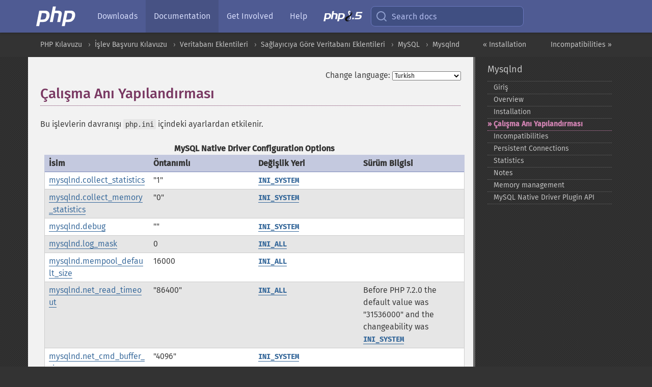

--- FILE ---
content_type: text/html; charset=utf-8
request_url: https://www.php.net/manual/tr/mysqlnd.config.php
body_size: 11043
content:
<!DOCTYPE html>
<html xmlns="http://www.w3.org/1999/xhtml" lang="tr">
<head>

  <meta charset="utf-8">
  <meta name="viewport" content="width=device-width, initial-scale=1.0">

     <base href="https://www.php.net/manual/tr/mysqlnd.config.php">
  
  <title>PHP: &Ccedil;alışma Anı Yapılandırması - Manual</title>

      <link rel="stylesheet" type="text/css" href="/cached.php?t=1756715876&amp;f=/fonts/Fira/fira.css" media="screen">
      <link rel="stylesheet" type="text/css" href="/cached.php?t=1756715876&amp;f=/fonts/Font-Awesome/css/fontello.css" media="screen">
      <link rel="stylesheet" type="text/css" href="/cached.php?t=1763585401&amp;f=/styles/theme-base.css" media="screen">
      <link rel="stylesheet" type="text/css" href="/cached.php?t=1763575802&amp;f=/styles/theme-medium.css" media="screen">
  
 <link rel="icon" type="image/svg+xml" sizes="any" href="https://www.php.net/favicon.svg?v=2">
 <link rel="icon" type="image/png" sizes="196x196" href="https://www.php.net/favicon-196x196.png?v=2">
 <link rel="icon" type="image/png" sizes="32x32" href="https://www.php.net/favicon-32x32.png?v=2">
 <link rel="icon" type="image/png" sizes="16x16" href="https://www.php.net/favicon-16x16.png?v=2">
 <link rel="shortcut icon" href="https://www.php.net/favicon.ico?v=2">

 <link rel="search" type="application/opensearchdescription+xml" href="https://www.php.net/phpnetimprovedsearch.src" title="Add PHP.net search">
 <link rel="alternate" type="application/atom+xml" href="https://www.php.net/releases/feed.php" title="PHP Release feed">
 <link rel="alternate" type="application/atom+xml" href="https://www.php.net/feed.atom" title="PHP: Hypertext Preprocessor">

 <link rel="canonical" href="https://www.php.net/manual/tr/mysqlnd.config.php">
 <link rel="shorturl" href="https://www.php.net/manual/tr/mysqlnd.config.php">
 <link rel="alternate" href="https://www.php.net/manual/tr/mysqlnd.config.php" hreflang="x-default">

 <link rel="contents" href="https://www.php.net/manual/tr/index.php">
 <link rel="index" href="https://www.php.net/manual/tr/book.mysqlnd.php">
 <link rel="prev" href="https://www.php.net/manual/tr/mysqlnd.install.php">
 <link rel="next" href="https://www.php.net/manual/tr/mysqlnd.incompatibilities.php">

 <link rel="alternate" href="https://www.php.net/manual/en/mysqlnd.config.php" hreflang="en">
 <link rel="alternate" href="https://www.php.net/manual/de/mysqlnd.config.php" hreflang="de">
 <link rel="alternate" href="https://www.php.net/manual/es/mysqlnd.config.php" hreflang="es">
 <link rel="alternate" href="https://www.php.net/manual/fr/mysqlnd.config.php" hreflang="fr">
 <link rel="alternate" href="https://www.php.net/manual/it/mysqlnd.config.php" hreflang="it">
 <link rel="alternate" href="https://www.php.net/manual/ja/mysqlnd.config.php" hreflang="ja">
 <link rel="alternate" href="https://www.php.net/manual/pt_BR/mysqlnd.config.php" hreflang="pt_BR">
 <link rel="alternate" href="https://www.php.net/manual/ru/mysqlnd.config.php" hreflang="ru">
 <link rel="alternate" href="https://www.php.net/manual/tr/mysqlnd.config.php" hreflang="tr">
 <link rel="alternate" href="https://www.php.net/manual/uk/mysqlnd.config.php" hreflang="uk">
 <link rel="alternate" href="https://www.php.net/manual/zh/mysqlnd.config.php" hreflang="zh">

<link rel="stylesheet" type="text/css" href="/cached.php?t=1756715876&amp;f=/fonts/Fira/fira.css" media="screen">
<link rel="stylesheet" type="text/css" href="/cached.php?t=1756715876&amp;f=/fonts/Font-Awesome/css/fontello.css" media="screen">
<link rel="stylesheet" type="text/css" href="/cached.php?t=1763585401&amp;f=/styles/theme-base.css" media="screen">
<link rel="stylesheet" type="text/css" href="/cached.php?t=1763575802&amp;f=/styles/theme-medium.css" media="screen">


 <base href="https://www.php.net/manual/tr/mysqlnd.config.php">

<meta name="Description" content="&Ccedil;alışma Anı Yapılandırması" />

<meta name="twitter:card" content="summary_large_image" />
<meta name="twitter:site" content="@official_php" />
<meta name="twitter:title" content="PHP: &Ccedil;alışma Anı Yapılandırması - Manual" />
<meta name="twitter:description" content="&Ccedil;alışma Anı Yapılandırması" />
<meta name="twitter:creator" content="@official_php" />
<meta name="twitter:image:src" content="https://www.php.net/images/meta-image.png" />

<meta itemprop="name" content="PHP: &Ccedil;alışma Anı Yapılandırması - Manual" />
<meta itemprop="description" content="&Ccedil;alışma Anı Yapılandırması" />
<meta itemprop="image" content="https://www.php.net/images/meta-image.png" />

<meta property="og:image" content="https://www.php.net/images/meta-image.png" />
<meta property="og:description" content="&Ccedil;alışma Anı Yapılandırması" />

<link href="https://fosstodon.org/@php" rel="me" />
<!-- Matomo -->
<script>
    var _paq = window._paq = window._paq || [];
    /* tracker methods like "setCustomDimension" should be called before "trackPageView" */
    _paq.push(["setDoNotTrack", true]);
    _paq.push(["disableCookies"]);
    _paq.push(['trackPageView']);
    _paq.push(['enableLinkTracking']);
    (function() {
        var u="https://analytics.php.net/";
        _paq.push(['setTrackerUrl', u+'matomo.php']);
        _paq.push(['setSiteId', '1']);
        var d=document, g=d.createElement('script'), s=d.getElementsByTagName('script')[0];
        g.async=true; g.src=u+'matomo.js'; s.parentNode.insertBefore(g,s);
    })();
</script>
<!-- End Matomo Code -->
</head>
<body class="docs "><a href="/x-myracloud-5958a2bbbed300a9b9ac631223924e0b/1770111711.021" style="display:  none">update page now</a>

<nav class="navbar navbar-fixed-top">
  <div class="navbar__inner">
    <a href="/" aria-label="PHP Home" class="navbar__brand">
      <img
        src="/images/logos/php-logo-white.svg"
        aria-hidden="true"
        width="80"
        height="40"
      >
    </a>

    <div
      id="navbar__offcanvas"
      tabindex="-1"
      class="navbar__offcanvas"
      aria-label="Menu"
    >
      <button
        id="navbar__close-button"
        class="navbar__icon-item navbar_icon-item--visually-aligned navbar__close-button"
      >
        <svg xmlns="http://www.w3.org/2000/svg" width="24" viewBox="0 0 24 24" fill="currentColor"><path d="M19,6.41L17.59,5L12,10.59L6.41,5L5,6.41L10.59,12L5,17.59L6.41,19L12,13.41L17.59,19L19,17.59L13.41,12L19,6.41Z" /></svg>
      </button>

      <ul class="navbar__nav">
                            <li class="navbar__item">
              <a
                href="/downloads.php"
                                class="navbar__link  "
              >
                                  Downloads                              </a>
          </li>
                            <li class="navbar__item">
              <a
                href="/docs.php"
                aria-current="page"                class="navbar__link navbar__link--active "
              >
                                  Documentation                              </a>
          </li>
                            <li class="navbar__item">
              <a
                href="/get-involved.php"
                                class="navbar__link  "
              >
                                  Get Involved                              </a>
          </li>
                            <li class="navbar__item">
              <a
                href="/support.php"
                                class="navbar__link  "
              >
                                  Help                              </a>
          </li>
                            <li class="navbar__item">
              <a
                href="/releases/8.5/index.php"
                                class="navbar__link  navbar__release"
              >
                                  <img src="/images/php8/logo_php8_5.svg" alt="PHP 8.5">
                              </a>
          </li>
              </ul>
    </div>

    <div class="navbar__right">
        
      
      <!-- Desktop default search -->
      <form
        action="/manual-lookup.php"
        class="navbar__search-form"
      >
        <label for="navbar__search-input" aria-label="Search docs">
          <svg
  xmlns="http://www.w3.org/2000/svg"
  aria-hidden="true"
  width="24"
  viewBox="0 0 24 24"
  fill="none"
  stroke="currentColor"
  stroke-width="2"
  stroke-linecap="round"
  stroke-linejoin="round"
>
  <circle cx="11" cy="11" r="8"></circle>
  <line x1="21" y1="21" x2="16.65" y2="16.65"></line>
</svg>        </label>
        <input
          type="search"
          name="pattern"
          id="navbar__search-input"
          class="navbar__search-input"
          placeholder="Search docs"
          accesskey="s"
        >
        <input type="hidden" name="scope" value="quickref">
      </form>

      <!-- Desktop encanced search -->
      <button
        id="navbar__search-button"
        class="navbar__search-button"
        hidden
      >
        <svg
  xmlns="http://www.w3.org/2000/svg"
  aria-hidden="true"
  width="24"
  viewBox="0 0 24 24"
  fill="none"
  stroke="currentColor"
  stroke-width="2"
  stroke-linecap="round"
  stroke-linejoin="round"
>
  <circle cx="11" cy="11" r="8"></circle>
  <line x1="21" y1="21" x2="16.65" y2="16.65"></line>
</svg>        Search docs
      </button>

        
      <!-- Mobile default items -->
      <a
        id="navbar__search-link"
        href="/lookup-form.php"
        aria-label="Search docs"
        class="navbar__icon-item navbar__search-link"
      >
        <svg
  xmlns="http://www.w3.org/2000/svg"
  aria-hidden="true"
  width="24"
  viewBox="0 0 24 24"
  fill="none"
  stroke="currentColor"
  stroke-width="2"
  stroke-linecap="round"
  stroke-linejoin="round"
>
  <circle cx="11" cy="11" r="8"></circle>
  <line x1="21" y1="21" x2="16.65" y2="16.65"></line>
</svg>      </a>
      <a
        id="navbar__menu-link"
        href="/menu.php"
        aria-label="Menu"
        class="navbar__icon-item navbar_icon-item--visually-aligned navbar_menu-link"
      >
        <svg xmlns="http://www.w3.org/2000/svg"
  aria-hidden="true"
  width="24"
  viewBox="0 0 24 24"
  fill="currentColor"
>
  <path d="M3,6H21V8H3V6M3,11H21V13H3V11M3,16H21V18H3V16Z" />
</svg>      </a>

      <!-- Mobile enhanced items -->
      <button
        id="navbar__search-button-mobile"
        aria-label="Search docs"
        class="navbar__icon-item navbar__search-button-mobile"
        hidden
      >
        <svg
  xmlns="http://www.w3.org/2000/svg"
  aria-hidden="true"
  width="24"
  viewBox="0 0 24 24"
  fill="none"
  stroke="currentColor"
  stroke-width="2"
  stroke-linecap="round"
  stroke-linejoin="round"
>
  <circle cx="11" cy="11" r="8"></circle>
  <line x1="21" y1="21" x2="16.65" y2="16.65"></line>
</svg>      </button>
      <button
        id="navbar__menu-button"
        aria-label="Menu"
        class="navbar__icon-item navbar_icon-item--visually-aligned"
        hidden
      >
        <svg xmlns="http://www.w3.org/2000/svg"
  aria-hidden="true"
  width="24"
  viewBox="0 0 24 24"
  fill="currentColor"
>
  <path d="M3,6H21V8H3V6M3,11H21V13H3V11M3,16H21V18H3V16Z" />
</svg>      </button>
    </div>

    <div
      id="navbar__backdrop"
      class="navbar__backdrop"
    ></div>
  </div>

  <div id="flash-message"></div>
</nav>
<nav id="trick"><div><dl>
<dt><a href='/manual/en/getting-started.php'>Getting Started</a></dt>
	<dd><a href='/manual/en/introduction.php'>Introduction</a></dd>
	<dd><a href='/manual/en/tutorial.php'>A simple tutorial</a></dd>
<dt><a href='/manual/en/langref.php'>Language Reference</a></dt>
	<dd><a href='/manual/en/language.basic-syntax.php'>Basic syntax</a></dd>
	<dd><a href='/manual/en/language.types.php'>Types</a></dd>
	<dd><a href='/manual/en/language.variables.php'>Variables</a></dd>
	<dd><a href='/manual/en/language.constants.php'>Constants</a></dd>
	<dd><a href='/manual/en/language.expressions.php'>Expressions</a></dd>
	<dd><a href='/manual/en/language.operators.php'>Operators</a></dd>
	<dd><a href='/manual/en/language.control-structures.php'>Control Structures</a></dd>
	<dd><a href='/manual/en/language.functions.php'>Functions</a></dd>
	<dd><a href='/manual/en/language.oop5.php'>Classes and Objects</a></dd>
	<dd><a href='/manual/en/language.namespaces.php'>Namespaces</a></dd>
	<dd><a href='/manual/en/language.enumerations.php'>Enumerations</a></dd>
	<dd><a href='/manual/en/language.errors.php'>Errors</a></dd>
	<dd><a href='/manual/en/language.exceptions.php'>Exceptions</a></dd>
	<dd><a href='/manual/en/language.fibers.php'>Fibers</a></dd>
	<dd><a href='/manual/en/language.generators.php'>Generators</a></dd>
	<dd><a href='/manual/en/language.attributes.php'>Attributes</a></dd>
	<dd><a href='/manual/en/language.references.php'>References Explained</a></dd>
	<dd><a href='/manual/en/reserved.variables.php'>Predefined Variables</a></dd>
	<dd><a href='/manual/en/reserved.exceptions.php'>Predefined Exceptions</a></dd>
	<dd><a href='/manual/en/reserved.interfaces.php'>Predefined Interfaces and Classes</a></dd>
	<dd><a href='/manual/en/reserved.attributes.php'>Predefined Attributes</a></dd>
	<dd><a href='/manual/en/context.php'>Context options and parameters</a></dd>
	<dd><a href='/manual/en/wrappers.php'>Supported Protocols and Wrappers</a></dd>
</dl>
<dl>
<dt><a href='/manual/en/security.php'>Security</a></dt>
	<dd><a href='/manual/en/security.intro.php'>Introduction</a></dd>
	<dd><a href='/manual/en/security.general.php'>General considerations</a></dd>
	<dd><a href='/manual/en/security.cgi-bin.php'>Installed as CGI binary</a></dd>
	<dd><a href='/manual/en/security.apache.php'>Installed as an Apache module</a></dd>
	<dd><a href='/manual/en/security.sessions.php'>Session Security</a></dd>
	<dd><a href='/manual/en/security.filesystem.php'>Filesystem Security</a></dd>
	<dd><a href='/manual/en/security.database.php'>Database Security</a></dd>
	<dd><a href='/manual/en/security.errors.php'>Error Reporting</a></dd>
	<dd><a href='/manual/en/security.variables.php'>User Submitted Data</a></dd>
	<dd><a href='/manual/en/security.hiding.php'>Hiding PHP</a></dd>
	<dd><a href='/manual/en/security.current.php'>Keeping Current</a></dd>
<dt><a href='/manual/en/features.php'>Features</a></dt>
	<dd><a href='/manual/en/features.http-auth.php'>HTTP authentication with PHP</a></dd>
	<dd><a href='/manual/en/features.cookies.php'>Cookies</a></dd>
	<dd><a href='/manual/en/features.sessions.php'>Sessions</a></dd>
	<dd><a href='/manual/en/features.file-upload.php'>Handling file uploads</a></dd>
	<dd><a href='/manual/en/features.remote-files.php'>Using remote files</a></dd>
	<dd><a href='/manual/en/features.connection-handling.php'>Connection handling</a></dd>
	<dd><a href='/manual/en/features.persistent-connections.php'>Persistent Database Connections</a></dd>
	<dd><a href='/manual/en/features.commandline.php'>Command line usage</a></dd>
	<dd><a href='/manual/en/features.gc.php'>Garbage Collection</a></dd>
	<dd><a href='/manual/en/features.dtrace.php'>DTrace Dynamic Tracing</a></dd>
</dl>
<dl>
<dt><a href='/manual/en/funcref.php'>Function Reference</a></dt>
	<dd><a href='/manual/en/refs.basic.php.php'>Affecting PHP's Behaviour</a></dd>
	<dd><a href='/manual/en/refs.utilspec.audio.php'>Audio Formats Manipulation</a></dd>
	<dd><a href='/manual/en/refs.remote.auth.php'>Authentication Services</a></dd>
	<dd><a href='/manual/en/refs.utilspec.cmdline.php'>Command Line Specific Extensions</a></dd>
	<dd><a href='/manual/en/refs.compression.php'>Compression and Archive Extensions</a></dd>
	<dd><a href='/manual/en/refs.crypto.php'>Cryptography Extensions</a></dd>
	<dd><a href='/manual/en/refs.database.php'>Database Extensions</a></dd>
	<dd><a href='/manual/en/refs.calendar.php'>Date and Time Related Extensions</a></dd>
	<dd><a href='/manual/en/refs.fileprocess.file.php'>File System Related Extensions</a></dd>
	<dd><a href='/manual/en/refs.international.php'>Human Language and Character Encoding Support</a></dd>
	<dd><a href='/manual/en/refs.utilspec.image.php'>Image Processing and Generation</a></dd>
	<dd><a href='/manual/en/refs.remote.mail.php'>Mail Related Extensions</a></dd>
	<dd><a href='/manual/en/refs.math.php'>Mathematical Extensions</a></dd>
	<dd><a href='/manual/en/refs.utilspec.nontext.php'>Non-Text MIME Output</a></dd>
	<dd><a href='/manual/en/refs.fileprocess.process.php'>Process Control Extensions</a></dd>
	<dd><a href='/manual/en/refs.basic.other.php'>Other Basic Extensions</a></dd>
	<dd><a href='/manual/en/refs.remote.other.php'>Other Services</a></dd>
	<dd><a href='/manual/en/refs.search.php'>Search Engine Extensions</a></dd>
	<dd><a href='/manual/en/refs.utilspec.server.php'>Server Specific Extensions</a></dd>
	<dd><a href='/manual/en/refs.basic.session.php'>Session Extensions</a></dd>
	<dd><a href='/manual/en/refs.basic.text.php'>Text Processing</a></dd>
	<dd><a href='/manual/en/refs.basic.vartype.php'>Variable and Type Related Extensions</a></dd>
	<dd><a href='/manual/en/refs.webservice.php'>Web Services</a></dd>
	<dd><a href='/manual/en/refs.utilspec.windows.php'>Windows Only Extensions</a></dd>
	<dd><a href='/manual/en/refs.xml.php'>XML Manipulation</a></dd>
	<dd><a href='/manual/en/refs.ui.php'>GUI Extensions</a></dd>
</dl>
<dl>
<dt>Keyboard Shortcuts</dt><dt>?</dt>
<dd>This help</dd>
<dt>j</dt>
<dd>Next menu item</dd>
<dt>k</dt>
<dd>Previous menu item</dd>
<dt>g p</dt>
<dd>Previous man page</dd>
<dt>g n</dt>
<dd>Next man page</dd>
<dt>G</dt>
<dd>Scroll to bottom</dd>
<dt>g g</dt>
<dd>Scroll to top</dd>
<dt>g h</dt>
<dd>Goto homepage</dd>
<dt>g s</dt>
<dd>Goto search<br>(current page)</dd>
<dt>/</dt>
<dd>Focus search box</dd>
</dl></div></nav>
<div id="goto">
    <div class="search">
         <div class="text"></div>
         <div class="results"><ul></ul></div>
   </div>
</div>

  <div id="breadcrumbs" class="clearfix">
    <div id="breadcrumbs-inner">
          <div class="next">
        <a href="mysqlnd.incompatibilities.php">
          Incompatibilities &raquo;
        </a>
      </div>
              <div class="prev">
        <a href="mysqlnd.install.php">
          &laquo; Installation        </a>
      </div>
          <ul>
            <li><a href='index.php'>PHP Kılavuzu</a></li>      <li><a href='funcref.php'>İşlev Başvuru Kılavuzu</a></li>      <li><a href='refs.database.php'>Veritabanı Eklentileri</a></li>      <li><a href='refs.database.vendors.php'>Sağlayıcıya G&ouml;re Veritabanı Eklentileri</a></li>      <li><a href='set.mysqlinfo.php'>MySQL</a></li>      <li><a href='book.mysqlnd.php'>Mysqlnd</a></li>      </ul>
    </div>
  </div>




<div id="layout" class="clearfix">
  <section id="layout-content">
  <div class="page-tools">
    <div class="change-language">
      <form action="/manual/change.php" method="get" id="changelang" name="changelang">
        <fieldset>
          <label for="changelang-langs">Change language:</label>
          <select onchange="document.changelang.submit()" name="page" id="changelang-langs">
            <option value='en/mysqlnd.config.php'>English</option>
            <option value='de/mysqlnd.config.php'>German</option>
            <option value='es/mysqlnd.config.php'>Spanish</option>
            <option value='fr/mysqlnd.config.php'>French</option>
            <option value='it/mysqlnd.config.php'>Italian</option>
            <option value='ja/mysqlnd.config.php'>Japanese</option>
            <option value='pt_BR/mysqlnd.config.php'>Brazilian Portuguese</option>
            <option value='ru/mysqlnd.config.php'>Russian</option>
            <option value='tr/mysqlnd.config.php' selected="selected">Turkish</option>
            <option value='uk/mysqlnd.config.php'>Ukrainian</option>
            <option value='zh/mysqlnd.config.php'>Chinese (Simplified)</option>
            <option value='help-translate.php'>Other</option>
          </select>
        </fieldset>
      </form>
    </div>
  </div><div id="mysqlnd.config" class="chapter">

  <h1 class="title">Çalışma Anı Yapılandırması</h1>

  <p class="simpara">Bu işlevlerin davranışı <var class="filename">php.ini</var>
içindeki ayarlardan etkilenir.</p>

  <p class="para">
  <table id="mysqlnd.config.options" class="doctable table">
   <caption><strong>MySQL Native Driver Configuration Options</strong></caption>
   
    <thead>
     <tr>
      <th>İsim</th>
      <th>Öntanımlı</th>
      <th>Değişlik Yeri</th>
      <th>Sürüm Bilgisi</th>
     </tr>

    </thead>

    <tbody class="tbody">
     <tr>
      <td><a href="mysqlnd.config.php#ini.mysqlnd.collect-statistics" class="link">mysqlnd.collect_statistics</a></td>
      <td>&quot;1&quot;</td>
      <td><strong><code><a href="info.constants.php#constant.ini-system">INI_SYSTEM</a></code></strong></td>
      <td class="empty">&nbsp;</td>
     </tr>

     <tr>
      <td><a href="mysqlnd.config.php#ini.mysqlnd.collect-memory-statistics" class="link">mysqlnd.collect_memory_statistics</a></td>
      <td>&quot;0&quot;</td>
      <td><strong><code><a href="info.constants.php#constant.ini-system">INI_SYSTEM</a></code></strong></td>
      <td class="empty">&nbsp;</td>
     </tr>

     <tr>
      <td><a href="mysqlnd.config.php#ini.mysqlnd.debug" class="link">mysqlnd.debug</a></td>
      <td>&quot;&quot;</td>
      <td><strong><code><a href="info.constants.php#constant.ini-system">INI_SYSTEM</a></code></strong></td>
      <td class="empty">&nbsp;</td>
     </tr>

     <tr>
      <td><a href="mysqlnd.config.php#ini.mysqlnd.log-mask" class="link">mysqlnd.log_mask</a></td>
      <td>0</td>
      <td><strong><code><a href="info.constants.php#constant.ini-all">INI_ALL</a></code></strong></td>
      <td class="empty">&nbsp;</td>
     </tr>

     <tr>
      <td><a href="mysqlnd.config.php#ini.mysqlnd.mempool-default-size" class="link">mysqlnd.mempool_default_size</a></td>
      <td>16000</td>
      <td><strong><code><a href="info.constants.php#constant.ini-all">INI_ALL</a></code></strong></td>
      <td class="empty">&nbsp;</td>
     </tr>

     <tr>
      <td><a href="mysqlnd.config.php#ini.mysqlnd.net-read-timeout" class="link">mysqlnd.net_read_timeout</a></td>
      <td>&quot;86400&quot;</td>
      <td><strong><code><a href="info.constants.php#constant.ini-all">INI_ALL</a></code></strong></td>
      <td>
       Before PHP 7.2.0 the default value was &quot;31536000&quot;
       and the changeability was <strong><code><a href="info.constants.php#constant.ini-system">INI_SYSTEM</a></code></strong>
      </td>
     </tr>

     <tr>
      <td><a href="mysqlnd.config.php#ini.mysqlnd.net-cmd-buffer-size" class="link">mysqlnd.net_cmd_buffer_size</a></td>
      <td>&quot;4096&quot;</td>
      <td><strong><code><a href="info.constants.php#constant.ini-system">INI_SYSTEM</a></code></strong></td>
      <td class="empty">&nbsp;</td>
     </tr>

     <tr>
      <td><a href="mysqlnd.config.php#ini.mysqlnd.net-read-buffer-size" class="link">mysqlnd.net_read_buffer_size</a></td>
      <td>&quot;32768&quot;</td>
      <td><strong><code><a href="info.constants.php#constant.ini-system">INI_SYSTEM</a></code></strong></td>
      <td class="empty">&nbsp;</td>
     </tr>

     <tr>
      <td><a href="mysqlnd.config.php#ini.mysqlnd.sha256-server-public-key" class="link">mysqlnd.sha256_server_public_key</a></td>
      <td>&quot;&quot;</td>
      <td><strong><code><a href="info.constants.php#constant.ini-perdir">INI_PERDIR</a></code></strong></td>
      <td class="empty">&nbsp;</td>
     </tr>

      <tr>
       <td><a href="mysqlnd.config.php#ini.mysqlnd.trace-alloc" class="link">mysqlnd.trace_alloc</a></td>
       <td>&quot;&quot;</td>
       <td><strong><code><a href="info.constants.php#constant.ini-system">INI_SYSTEM</a></code></strong></td>
       <td class="empty">&nbsp;</td>
      </tr>

     <tr>
      <td><a href="mysqlnd.config.php#ini.mysqlnd.fetch_data_copy" class="link">mysqlnd.fetch_data_copy</a></td>
      <td>0</td>
      <td><strong><code><a href="info.constants.php#constant.ini-all">INI_ALL</a></code></strong></td>
      <td>Removed as of PHP 8.1.0</td>
     </tr>

    </tbody>
   
  </table>

  INI_* kiplerinin tanımları ve ayrıntılı
açıklamaları <a href="configuration.changes.modes.php" class="xref">Yapılandırma ayarlarının yeri</a> bölümünde bulunabilir.
 </p>

  <p class="para">
Yapılandırma yönergelerinin kısa açıklamalarını aşağıda bulabilirsiniz.
</p>

  <dl>
  
   <dt id="ini.mysqlnd.collect-statistics">
    <code class="parameter">mysqlnd.collect_statistics</code>
    <span class="type"><a href="language.types.boolean.php" class="type bool">bool</a></span>
   </dt>
   <dd>
    <span class="simpara">
     Enables the collection of various client statistics which can be
     accessed through <span class="function"><a href="function.mysqli-get-client-stats.php" class="function">mysqli_get_client_stats()</a></span>,
     <span class="function"><a href="mysqli.get-connection-stats.php" class="function">mysqli_get_connection_stats()</a></span>,
     and are shown in
     <code class="literal">mysqlnd</code> section of the output of the
     <span class="function"><a href="function.phpinfo.php" class="function">phpinfo()</a></span> function as well.
    </span>
    <span class="simpara">
     This configuration setting enables all
     <a href="mysqlnd.stats.php" class="link">MySQL Native Driver
     statistics</a> except those relating to memory management.
    </span>
   </dd>
  
  
   <dt id="ini.mysqlnd.collect-memory-statistics">
    <code class="parameter">mysqlnd.collect_memory_statistics</code>
    <span class="type"><a href="language.types.boolean.php" class="type bool">bool</a></span>
   </dt>
   <dd>
    <span class="simpara">
     Enable the collection of various memory statistics which can be
     accessed through <span class="function"><a href="function.mysqli-get-client-stats.php" class="function">mysqli_get_client_stats()</a></span>,
     <span class="function"><a href="mysqli.get-connection-stats.php" class="function">mysqli_get_connection_stats()</a></span>,
     and are shown in
     <code class="literal">mysqlnd</code> section of the output of the
     <span class="function"><a href="function.phpinfo.php" class="function">phpinfo()</a></span> function as well.
    </span>
    <span class="simpara">
     This configuration setting enables the memory management
     statistics within the overall set of
     <a href="mysqlnd.stats.php" class="link">MySQL Native Driver
     statistics</a>.
    </span>
   </dd>
  
  
   <dt id="ini.mysqlnd.debug">
    <code class="parameter">mysqlnd.debug</code> <span class="type"><a href="language.types.string.php" class="type string">string</a></span>
   </dt>
   <dd>
    <span class="simpara">
     Records communication from all extensions using
     <code class="literal">mysqlnd</code> to the specified log file.
    </span>
    <span class="simpara">
     The format of the directive is <code class="literal">mysqlnd.debug =
     &quot;option1[,parameter_option1][:option2[,parameter_option2]]&quot;</code>.
    </span>
    <span class="simpara">
     The options for the format string are as follows:
    </span>
    <ul class="itemizedlist">
     <li class="listitem">
      <span class="simpara">
       A[,file] - Appends trace output to specified file. Also ensures
       that data is written after each write. This is done by closing
       and reopening the trace file (this is slow). It helps ensure a
       complete log file should the application crash.
      </span>
     </li>
     <li class="listitem">
      <span class="simpara">
       a[,file] - Appends trace output to the specified file.
      </span>
     </li>
     <li class="listitem">
      <span class="simpara">
       d - Enables output from DBUG_&lt;N&gt; macros for the current
       state. May be followed by a list of keywords which selects
       output only for the DBUG macros with that keyword. An empty list
       of keywords implies output for all macros.
      </span>
     </li>
     <li class="listitem">
      <span class="simpara">
       f[,functions] - Limits debugger actions to the specified list of
       functions. An empty list of functions implies that all functions
       are selected.
      </span>
     </li>
     <li class="listitem">
      <span class="simpara">
       F - Marks each debugger output line with the name of the source
       file containing the macro causing the output.
      </span>
     </li>
     <li class="listitem">
      <span class="simpara">
       i - Marks each debugger output line with the PID of the current
       process.
      </span>
     </li>
     <li class="listitem">
      <span class="simpara">
       L - Marks each debugger output line with the name of the source
       file line number of the macro causing the output.
      </span>
     </li>
     <li class="listitem">
      <span class="simpara">
       n - Marks each debugger output line with the current function
       nesting depth
      </span>
     </li>
     <li class="listitem">
      <span class="simpara">
       o[,file] - Similar to a[,file] but overwrites old file, and does
       not append.
      </span>
     </li>
     <li class="listitem">
      <span class="simpara">
       O[,file] - Similar to A[,file] but overwrites old file, and does
       not append.
      </span>
     </li>
     <li class="listitem">
      <span class="simpara">
       t[,N] - Enables function control flow tracing. The maximum
       nesting depth is specified by N, and defaults to 200.
      </span>
     </li>
     <li class="listitem">
      <span class="simpara">
       x - This option activates profiling.
      </span>
     </li>
      <li class="listitem">
      <span class="simpara">
       m - Trace memory allocation and deallocation related calls.
      </span>
     </li>
    </ul>
    <span class="simpara">
     Example:
    </span>
<div class="example-contents">
<div class="cdata"><pre>
d:t:x:O,/tmp/mysqlnd.trace
</pre></div>
</div>

    <blockquote class="note"><p><strong class="note">Bilginize</strong>: 
     <span class="simpara">
      This feature is only available with a debug build of PHP.
     </span>
    </p></blockquote>
    <span class="simpara"/>
   </dd>
  
  
   <dt id="ini.mysqlnd.log-mask">
    <code class="parameter">mysqlnd.log_mask</code>
    <span class="type"><a href="language.types.integer.php" class="type int">int</a></span>
   </dt>
   <dd>
    <span class="simpara">
     Defines which queries will be logged. The default 0, which disables logging.
     Define using an integer, and not with PHP constants. For example, a value of
     48 (16 + 32) will log slow queries which either use &#039;no good index&#039;
     (SERVER_QUERY_NO_GOOD_INDEX_USED = 16) or no index at all (SERVER_QUERY_NO_INDEX_USED = 32).
     A value of 2043 (1 + 2 + 8 + ... + 1024) will log all slow query types.
    </span>
    <span class="simpara">
     The types are as follows: SERVER_STATUS_IN_TRANS=1, SERVER_STATUS_AUTOCOMMIT=2,
     SERVER_MORE_RESULTS_EXISTS=8, SERVER_QUERY_NO_GOOD_INDEX_USED=16, SERVER_QUERY_NO_INDEX_USED=32,
     SERVER_STATUS_CURSOR_EXISTS=64, SERVER_STATUS_LAST_ROW_SENT=128, SERVER_STATUS_DB_DROPPED=256,
     SERVER_STATUS_NO_BACKSLASH_ESCAPES=512, and SERVER_QUERY_WAS_SLOW=1024.
    </span>
   </dd>
  
  
   <dt id="ini.mysqlnd.mempool-default-size">
    <code class="parameter">mysqlnd.mempool_default_size</code>
    <span class="type"><a href="language.types.integer.php" class="type int">int</a></span>
   </dt>
   <dd>
    <span class="simpara">
     Default size of the mysqlnd memory pool, which is used by result sets.
    </span>
   </dd>
  
  
   <dt id="ini.mysqlnd.net-read-timeout">
    <code class="parameter">mysqlnd.net_read_timeout</code>
    <span class="type"><a href="language.types.integer.php" class="type int">int</a></span>
   </dt>
   <dd>
    <span class="simpara">
     <code class="literal">mysqlnd</code> and the MySQL Client Library,
     <code class="literal">libmysqlclient</code> use different networking APIs.
     <code class="literal">mysqlnd</code> uses PHP streams, whereas
     <code class="literal">libmysqlclient</code> uses its own wrapper around the
     operating level network calls. PHP, by default, sets a read
     timeout of 60s for streams. This is set via
     <var class="filename">php.ini</var>,
     <code class="literal">default_socket_timeout</code>. This default applies to
     all streams that set no other timeout value.
     <code class="literal">mysqlnd</code> does not set any other value and
     therefore connections of long running queries can be disconnected
     after <code class="literal">default_socket_timeout</code> seconds resulting
     in an error message <q class="quote">2006 - MySQL Server has gone
     away</q>. The MySQL Client Library sets a default timeout of
     24 * 3600 seconds (1 day) and waits for other timeouts to
     occur, such as TCP/IP timeouts. <code class="literal">mysqlnd</code> now
     uses the same very long timeout. The value is configurable through
     a new <var class="filename">php.ini</var> setting:
     <code class="literal">mysqlnd.net_read_timeout</code>.
     <code class="literal">mysqlnd.net_read_timeout</code> gets used by any
     extension (<code class="literal">ext/mysql</code>,
     <code class="literal">ext/mysqli</code>, <code class="literal">PDO_MySQL</code>) that
     uses <code class="literal">mysqlnd</code>. <code class="literal">mysqlnd</code> tells
     PHP Streams to use <code class="literal">mysqlnd.net_read_timeout</code>.
     Please note that there may be subtle differences between
     <code class="literal">MYSQL_OPT_READ_TIMEOUT</code> from the MySQL Client
     Library and PHP Streams, for example
     <code class="literal">MYSQL_OPT_READ_TIMEOUT</code> is documented to work
     only for TCP/IP connections and, prior to MySQL 5.1.2, only for
     Windows. PHP streams may not have this limitation. Please check
     the streams documentation, if in doubt.
    </span>
   </dd>
  
  
   <dt id="ini.mysqlnd.net-cmd-buffer-size">
    <code class="parameter">mysqlnd.net_cmd_buffer_size</code>
    <span class="type"><a href="language.types.integer.php" class="type int">int</a></span>
   </dt>
   <dd>
    <span class="simpara">
     <code class="literal">mysqlnd</code> allocates an internal command/network
     buffer of <code class="literal">mysqlnd.net_cmd_buffer_size</code> (in
     <var class="filename">php.ini</var>) bytes for every connection. If a
     MySQL Client Server protocol command, for example,
     <code class="literal">COM_QUERY</code> (<q class="quote">normal</q> query), does
     not fit into the buffer, <code class="literal">mysqlnd</code> will grow the
     buffer to the size required for sending the command. Whenever the
     buffer gets extended for one connection,
     <code class="literal">command_buffer_too_small</code> will be incremented by
     one.
    </span>
    <span class="simpara">
     If <code class="literal">mysqlnd</code> has to grow the buffer beyond its
     initial size of <code class="literal">mysqlnd.net_cmd_buffer_size</code>
     bytes for almost every connection, you should consider increasing
     the default size to avoid re-allocations.
    </span>
    <span class="simpara">
     The default buffer size is 4096 bytes, which is the smallest value possible.
    </span>
    <span class="simpara">
     The value can also be set using <code class="literal">mysqli_options(link,
     MYSQLI_OPT_NET_CMD_BUFFER_SIZE, size)</code>.
    </span>
   </dd>
  
  
   <dt id="ini.mysqlnd.net-read-buffer-size">
    <code class="parameter">mysqlnd.net_read_buffer_size</code>
    <span class="type"><a href="language.types.integer.php" class="type int">int</a></span>
   </dt>
   <dd>
    <span class="simpara">
     Maximum read chunk size in bytes when reading the body of a MySQL
     command packet. The MySQL client server protocol encapsulates all
     its commands in packets. The packets consist of a small header and
     a body with the actual payload. The size of the body is encoded in
     the header. <code class="literal">mysqlnd</code> reads the body in chunks of
     <code class="literal">MIN(header.size, mysqlnd.net_read_buffer_size)</code>
     bytes. If a packet body is larger than
     <code class="literal">mysqlnd.net_read_buffer_size</code> bytes,
     <code class="literal">mysqlnd</code> has to call <code class="literal">read()</code>
     multiple times.
    </span>
    <span class="simpara">
     The value can also be set using <code class="literal">mysqli_options(link,
     MYSQLI_OPT_NET_READ_BUFFER_SIZE, size)</code>.
    </span>
   </dd>
  
  
   <dt id="ini.mysqlnd.sha256-server-public-key">
    <code class="parameter">mysqlnd.sha256_server_public_key</code>
    <span class="type"><a href="language.types.string.php" class="type string">string</a></span>
   </dt>
   <dd>
    <span class="simpara">
     SHA-256 Authentication Plugin related. File with the MySQL server
     public RSA key.
    </span>
    <span class="simpara">
     Clients can either omit setting a public RSA key, specify the key through
     this PHP configuration setting or set the key at runtime using
     <span class="function"><a href="mysqli.options.php" class="function">mysqli_options()</a></span>. If not public RSA key file is
     given by the client, then the key will be exchanged as part of the
     standard SHA-256 Authentication Plugin authentication procedure.
    </span>
   </dd>
  
  
   <dt id="ini.mysqlnd.trace-alloc">
    <code class="parameter">mysqlnd.trace_alloc</code>
    <span class="type"><a href="language.types.string.php" class="type string">string</a></span>
   </dt>
   <dd>
    <span class="simpara">
    </span>
   </dd>
  
  
   <dt id="ini.mysqlnd.fetch_data_copy">
    <code class="parameter">mysqlnd.fetch_data_copy</code>
    <span class="type"><a href="language.types.integer.php" class="type int">int</a></span>
   </dt>
   <dd>
    <span class="simpara">
     Enforce copying result sets from the internal
     result set buffers into PHP variables instead of using the default
     reference and copy-on-write logic. Please, see the
     <a href="mysqlnd.memory.php" class="link">memory management implementation notes</a>
     for further details.
    </span>
    <span class="simpara">
     Copying result sets instead of having PHP variables reference
     them allows releasing the memory occupied for the PHP variables earlier.
     Depending on the user API code, the actual database quries and the
     size of their result sets this may reduce the memory footprint
     of mysqlnd.
    </span>
    <span class="simpara">
      Do not set if using PDO_MySQL. PDO_MySQL has not yet been updated to support
      the new fetch mode.
    </span>
   <blockquote class="note"><p><strong class="note">Bilginize</strong>: 
    <span class="simpara">Removed as of PHP 8.1.0</span>
   </p></blockquote>
   </dd>
  
 </dl>
</div>
    <div class="contribute">
      <h3 class="title">Found A Problem?</h3>
      <div>
         
      </div>
      <div class="edit-bug">
        <a href="https://github.com/php/doc-base/blob/master/README.md" title="This will take you to our contribution guidelines on GitHub" target="_blank" rel="noopener noreferrer">Learn How To Improve This Page</a>
        •
        <a href="https://github.com/php/doc-tr">Submit a Pull Request</a>
        •
        <a href="https://github.com/php/doc-tr/issues/new?body=From%20manual%20page:%20https:%2F%2Fphp.net%2Fmysqlnd.config%0A%0A---">Report a Bug</a>
      </div>
    </div><section id="usernotes">
 <div class="head">
  <span class="action"><a href="/manual/add-note.php?sect=mysqlnd.config&amp;repo=tr&amp;redirect=https://www.php.net/manual/tr/mysqlnd.config.php">＋<small>add a note</small></a></span>
  <h3 class="title">User Contributed Notes </h3>
 </div>
 <div class="note">There are no user contributed notes for this page.</div></section>    </section><!-- layout-content -->
        <aside class='layout-menu'>

        <ul class='parent-menu-list'>
                                    <li>
                <a href="book.mysqlnd.php">Mysqlnd</a>

                                    <ul class='child-menu-list'>

                                                <li class="">
                            <a href="intro.mysqlnd.php" title="Giriş">Giriş</a>
                        </li>
                                                <li class="">
                            <a href="mysqlnd.overview.php" title="Overview">Overview</a>
                        </li>
                                                <li class="">
                            <a href="mysqlnd.install.php" title="Installation">Installation</a>
                        </li>
                                                <li class="current">
                            <a href="mysqlnd.config.php" title="&Ccedil;alışma Anı Yapılandırması">&Ccedil;alışma Anı Yapılandırması</a>
                        </li>
                                                <li class="">
                            <a href="mysqlnd.incompatibilities.php" title="Incompatibilities">Incompatibilities</a>
                        </li>
                                                <li class="">
                            <a href="mysqlnd.persist.php" title="Persistent Connections">Persistent Connections</a>
                        </li>
                                                <li class="">
                            <a href="mysqlnd.stats.php" title="Statistics">Statistics</a>
                        </li>
                                                <li class="">
                            <a href="mysqlnd.notes.php" title="Notes">Notes</a>
                        </li>
                                                <li class="">
                            <a href="mysqlnd.memory.php" title="Memory management">Memory management</a>
                        </li>
                                                <li class="">
                            <a href="mysqlnd.plugin.php" title="MySQL Native Driver Plugin API">MySQL Native Driver Plugin API</a>
                        </li>
                        
                    </ul>
                
            </li>
                        
                    </ul>
    </aside>


  </div><!-- layout -->

  <footer>
    <div class="container footer-content">
      <div class="row-fluid">
      <ul class="footmenu">
        <li><a href="/manual/tr/copyright.php">Copyright &copy; 2001-2026 The PHP Documentation Group</a></li>
        <li><a href="/my.php">My PHP.net</a></li>
        <li><a href="/contact.php">Contact</a></li>
        <li><a href="/sites.php">Other PHP.net sites</a></li>
        <li><a href="/privacy.php">Privacy policy</a></li>
      </ul>
      </div>
    </div>
  </footer>
    
<script src="/cached.php?t=1756715876&amp;f=/js/ext/jquery-3.6.0.min.js"></script>
<script src="/cached.php?t=1756715876&amp;f=/js/ext/FuzzySearch.min.js"></script>
<script src="/cached.php?t=1756715876&amp;f=/js/ext/mousetrap.min.js"></script>
<script src="/cached.php?t=1756715876&amp;f=/js/ext/jquery.scrollTo.min.js"></script>
<script src="/cached.php?t=1768309801&amp;f=/js/search.js"></script>
<script src="/cached.php?t=1768309801&amp;f=/js/common.js"></script>
<script type="module" src="/cached.php?t=1759587603&amp;f=/js/interactive-examples.js"></script>

<a id="toTop" href="javascript:;"><span id="toTopHover"></span><img width="40" height="40" alt="To Top" src="/images/to-top@2x.png"></a>

<div id="search-modal__backdrop" class="search-modal__backdrop">
  <div
    role="dialog"
    aria-label="Search modal"
    id="search-modal"
    class="search-modal"
  >
    <div class="search-modal__header">
      <div class="search-modal__form">
        <div class="search-modal__input-icon">
          <!-- https://feathericons.com search -->
          <svg xmlns="http://www.w3.org/2000/svg"
            aria-hidden="true"
            width="24"
            viewBox="0 0 24 24"
            fill="none"
            stroke="currentColor"
            stroke-width="2"
            stroke-linecap="round"
            stroke-linejoin="round"
          >
            <circle cx="11" cy="11" r="8"></circle>
            <line x1="21" y1="21" x2="16.65" y2="16.65"></line>
          </svg>
        </div>
        <input
          type="search"
          id="search-modal__input"
          class="search-modal__input"
          placeholder="Search docs"
          aria-label="Search docs"
        />
      </div>

      <button aria-label="Close" class="search-modal__close">
        <!-- https://pictogrammers.com/library/mdi/icon/close/ -->
        <svg
          xmlns="http://www.w3.org/2000/svg"
          aria-hidden="true"
          width="24"
          viewBox="0 0 24 24"
        >
          <path d="M19,6.41L17.59,5L12,10.59L6.41,5L5,6.41L10.59,12L5,17.59L6.41,19L12,13.41L17.59,19L19,17.59L13.41,12L19,6.41Z"/>
        </svg>
      </button>
    </div>
    <div
      role="listbox"
      aria-label="Search results"
      id="search-modal__results"
      class="search-modal__results"
    ></div>
    <div class="search-modal__helper-text">
      <div>
        <kbd>↑</kbd> and <kbd>↓</kbd> to navigate •
        <kbd>Enter</kbd> to select •
        <kbd>Esc</kbd> to close • <kbd>/</kbd> to open
      </div>
      <div>
        Press <kbd>Enter</kbd> without
        selection to search using Google
      </div>
    </div>
  </div>
</div>

</body>
</html>
